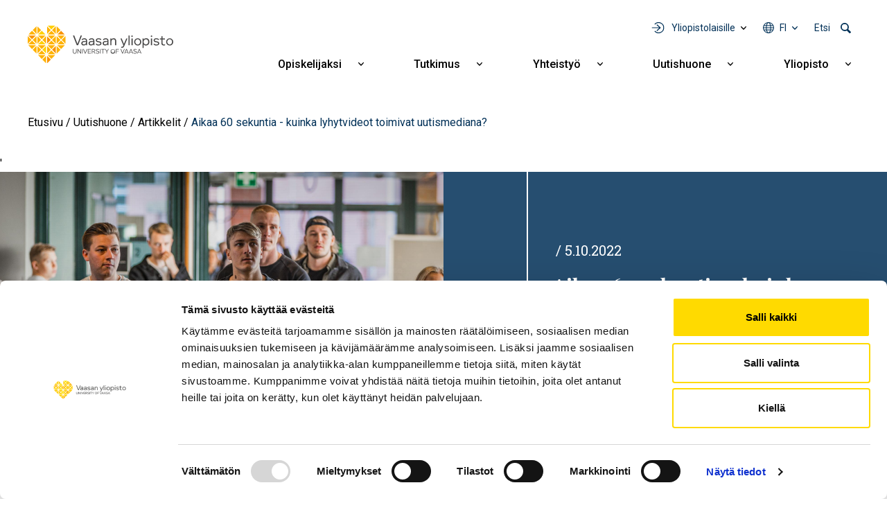

--- FILE ---
content_type: text/html; charset=UTF-8
request_url: https://www.uwasa.fi/fi/uutishuone/artikkelit/aikaa-60-sekuntia-kuinka-lyhytvideot-toimivat-uutismediana
body_size: 13506
content:
<!DOCTYPE html>
<html lang="fi" dir="ltr" prefix="og: https://ogp.me/ns#">
  <head>
    <meta charset="utf-8" />
<meta name="description" content="Lyhytvideot, eli videosisällöt joiden pituus on rajoitettu muutamiin kymmeniin sekunteihin, ovat tulleet sosiaalisen median käyttäjille tutuiksi etenkin TikTokin, Instagramin ja YouTube Shortsien kautta. Uutismediat ovat ryhtyneet valjastamaan näitä samoja videoformaatteja myös omaan käyttöönsä." />
<meta name="abstract" content="Lyhytvideot, eli videosisällöt joiden pituus on rajoitettu muutamiin kymmeniin sekunteihin, ovat tulleet sosiaalisen median käyttäjille tutuiksi etenkin TikTokin, Instagramin ja YouTube Shortsien kautta. Uutismediat ovat ryhtyneet valjastamaan näitä samoja videoformaatteja myös omaan käyttöönsä." />
<meta name="keywords" content="Tutkimus" />
<link rel="canonical" href="https://www.uwasa.fi/fi/uutishuone/artikkelit/aikaa-60-sekuntia-kuinka-lyhytvideot-toimivat-uutismediana" />
<meta property="og:site_name" content="Vaasan yliopisto" />
<meta property="og:type" content="website" />
<meta property="og:url" content="https://www.uwasa.fi/fi/uutishuone/artikkelit/aikaa-60-sekuntia-kuinka-lyhytvideot-toimivat-uutismediana" />
<meta property="og:title" content="Aikaa 60 sekuntia - kuinka lyhytvideot toimivat uutismediana?" />
<meta property="og:description" content="Lyhytvideot, eli videosisällöt joiden pituus on rajoitettu muutamiin kymmeniin sekunteihin, ovat tulleet sosiaalisen median käyttäjille tutuiksi etenkin TikTokin, Instagramin ja YouTube Shortsien kautta. Uutismediat ovat ryhtyneet valjastamaan näitä samoja videoformaatteja myös omaan käyttöönsä." />
<meta property="og:image" content="https://www.uwasa.fi/sites/default/files/styles/og_share_image/public/2022-10/DM0A2033.jpg?h=e2dc88b3&amp;itok=CoIje-l4" />
<meta property="article:published_time" content="2022-10-05T12:33:50+0300" />
<meta property="article:modified_time" content="2022-11-09T10:54:03+0200" />
<meta property="fb:admins" content="539359597" />
<meta property="fb:pages" content="359301592626" />
<meta name="facebook-domain-verification" content="2jxk2otiorntdsixq60ygoonfu8ur1" />
<meta name="google-site-verification" content="K3q1rdKHQponzTQk97e--AmLPpDQq8vwRbs-2wob3kA" />
<meta name="Generator" content="Drupal 10 (https://www.drupal.org)" />
<meta name="MobileOptimized" content="width" />
<meta name="HandheldFriendly" content="true" />
<meta name="viewport" content="width=device-width, initial-scale=1, shrink-to-fit=no" />
<meta http-equiv="x-ua-compatible" content="ie=edge" />
<link rel="icon" href="/themes/custom/univaasa/images/uwasa.ico" type="image/vnd.microsoft.icon" />
<link rel="alternate" hreflang="fi" href="https://www.uwasa.fi/fi/uutishuone/artikkelit/aikaa-60-sekuntia-kuinka-lyhytvideot-toimivat-uutismediana" />
<script src="/sites/default/files/google_tag/univaasa_main/google_tag.script.js?t8xdit" defer></script>

    <title>Aikaa 60 sekuntia - kuinka lyhytvideot toimivat uutismediana? | Vaasan yliopisto</title>
    <link rel="stylesheet" media="all" href="/sites/default/files/css/css_iwC5uf6cCWuNHSQZ0NJv-Mmyz-1COGiCVz1db7LICrs.css?delta=0&amp;language=fi&amp;theme=univaasa&amp;include=[base64]" />
<link rel="stylesheet" media="all" href="/libraries/fontawesome/css/all.css" />
<link rel="stylesheet" media="all" href="/sites/default/files/css/css_6bccxG7Cf1KulvOhJAjPTvPOkDfmCxzqmneJa2SjviM.css?delta=2&amp;language=fi&amp;theme=univaasa&amp;include=[base64]" />
<link rel="stylesheet" media="all" href="/sites/default/files/css/css_66jBQpQi4Krp9yBoKtwQi8WiYZ8nY9QQQH6Goet_nB0.css?delta=3&amp;language=fi&amp;theme=univaasa&amp;include=[base64]" />

    
  </head>
  <body class="layout-no-sidebars page-node-8493 path-node node--type-feature">
    <a href="#main-content" class="visually-hidden focusable skip-link">
      Hyppää pääsisältöön
    </a>
    <noscript><iframe src="https://www.googletagmanager.com/ns.html?id=GTM-PD9HXKD" height="0" width="0" style="display:none;visibility:hidden"></iframe></noscript>
      <div class="dialog-off-canvas-main-canvas" data-off-canvas-main-canvas>
    
<div id="page-wrapper">
  <div id="page">
    <header id="header" class="header" role="banner" aria-label="Sivuston ylätunniste">
                            
        
                  <div class="container-lg">
              <section class="row region region-top">
          <a href="/fi" title="Etusivu" rel="home" class="navbar-brand">
              <img src="/themes/custom/univaasa/logo.svg" alt="Etusivu" width="210" height="54" class="img-fluid d-inline-block align-top" />
            
    </a>
    <nav role="navigation" aria-label="Päävalikko - Suomi" id="block-paavalikko" class="block block-menu navigation main-navigation menu--main">
        
<button id="main-menu-toggle" aria-controls="main-navbar" aria-expanded="false">
  <span class="visually-hidden">
    Open main navigation
  </span>
</button>

              <ul class="clearfix navbar" id="main-navbar">
              <li class="nav-item extras">
        <ul class="extras-menu">
                      <li class="nav-item tools nav-item-extra">
              <button
                id="menu-tools-button"
                aria-expanded="false"
                aria-controls="tools-menu"
                class="menu-extra-button"
              >
                Yliopistolaisille
              </button>
              <div class="views-element-container block block-views block-views-blocktools-list-tools-block" id="block-tools-block">
  
    
      <div class="content">
      <div><div class="view view-tools-list view-id-tools_list view-display-id-tools_block js-view-dom-id-c81be8be5dd6f619f3f450177e9aac26ff59fc4b24ec3b672711564f852ac427">
  
    
      
      <div class="view-content row">
      <div class="item-list">
      <h3>Opiskelijoille</h3>
  
  <ul>

          <li><div class="views-field views-field-title"><span class="field-content"><a href="https://learn.uwasa.fi/">Moodle</a></span></div><div class="views-field views-field-views-conditional-field-1"><span class="field-content"><span class="login-required"></span></span></div></li>
          <li><div class="views-field views-field-title"><span class="field-content"><a href="https://jolla.uwasa.fi">Jolla</a></span></div><div class="views-field views-field-views-conditional-field-1"><span class="field-content"><span class="login-required"></span></span></div></li>
          <li><div class="views-field views-field-title"><span class="field-content"><a href="https://opiskelija.peppi.uwasa.fi/">Peppi</a></span></div><div class="views-field views-field-views-conditional-field-1"><span class="field-content"><span class="login-required"></span></span></div></li>
          <li><div class="views-field views-field-title"><span class="field-content"><a href="https://cloud.uwasa.fi/">Owncloud</a></span></div><div class="views-field views-field-views-conditional-field-1"><span class="field-content"><span class="login-required"></span></span></div></li>
          <li><div class="views-field views-field-title"><span class="field-content"><a href="https://outlook.office.com/">Outlook O365</a></span></div><div class="views-field views-field-views-conditional-field-1"><span class="field-content"><span class="login-required"></span></span></div></li>
          <li><div class="views-field views-field-title"><span class="field-content"><a href="https://www.uwasa.fi/fi/opiskelijat">Opiskelijan sivut</a></span></div><div class="views-field views-field-views-conditional-field-1"><span class="field-content"></span></div></li>
    
  </ul>

</div>
<div class="item-list">
      <h3>Henkilöstölle</h3>
  
  <ul>

          <li><div class="views-field views-field-title"><span class="field-content"><a href="https://learn.uwasa.fi/">Moodle</a></span></div><div class="views-field views-field-views-conditional-field-1"><span class="field-content"><span class="login-required"></span></span></div></li>
          <li><div class="views-field views-field-title"><span class="field-content"><a href="https://www.uwasa.fi/messi">Messi</a></span></div><div class="views-field views-field-views-conditional-field-1"><span class="field-content"><span class="login-required"></span></span></div></li>
          <li><div class="views-field views-field-title"><span class="field-content"><a href="https://opettaja.peppi.uwasa.fi/">Peppi</a></span></div><div class="views-field views-field-views-conditional-field-1"><span class="field-content"><span class="login-required"></span></span></div></li>
          <li><div class="views-field views-field-title"><span class="field-content"><a href="https://cloud.uwasa.fi/">Owncloud</a></span></div><div class="views-field views-field-views-conditional-field-1"><span class="field-content"><span class="login-required"></span></span></div></li>
          <li><div class="views-field views-field-title"><span class="field-content"><a href="https://outlook.office.com/">Outlook O365</a></span></div><div class="views-field views-field-views-conditional-field-1"><span class="field-content"><span class="login-required"></span></span></div></li>
    
  </ul>

</div>
<div class="item-list">
  
  <ul>

          <li><div class="views-field views-field-title"><span class="field-content"><a href="https://it.uwasa.fi">IT-palvelut</a></span></div><div class="views-field views-field-views-conditional-field-1"><span class="field-content"></span></div></li>
          <li><div class="views-field views-field-title"><span class="field-content"><a href="https://www.tritonia.fi/">Kirjastopalvelut</a></span></div><div class="views-field views-field-views-conditional-field-1"><span class="field-content"></span></div></li>
    
  </ul>

</div>

    </div>
  
          </div>
</div>

    </div>
  </div>

            </li>
                                <li class="nav-item has-submenu language nav-item-extra">
              <button
                aria-expanded="false"
                aria-controls="language-menu"
                aria-label="Kielivalikko - fi"
                class="full-width menu-extra-button"
              >
                fi
              </button>
              <ul class="submenu submenu-language" id="language-menu">
                                  <li lang="fi"><a href="/fi/uutishuone/artikkelit/aikaa-60-sekuntia-kuinka-lyhytvideot-toimivat-uutismediana">Suomi | FI</a></li>
                              </ul>
            </li>
                                <li class="nav-item search nav-item-extra">
              <button
                id="menu-search-button"
                aria-expanded="false"
                aria-controls="search-menu"
                class="menu-extra-button"
              >
                Etsi
              </button>
              <div class="views-exposed-form block block-views block-views-exposed-filter-blocksolr-search-solr-search-block" data-drupal-selector="views-exposed-form-solr-search-solr-search-block" id="block-univaasa-searchform">
  
    
      <div class="content">
      
<form action="/fi/haku" method="get" id="views-exposed-form-solr-search-solr-search-block" accept-charset="UTF-8">
  

<div >
  <div class="container-xl">
    <div class="form-row views-exposed-form-solr-search-solr-search-block__filters">
              



  <div class="js-form-item js-form-type-textfield form-type-textfield js-form-item-keys form-item-keys form-no-label form-group">
                    <input placeholder="Mitä etsit?" data-drupal-selector="edit-keys" type="text" id="edit-keys" name="keys" value="" size="30" maxlength="128" class="form-control" />

                      </div>
<div data-drupal-selector="edit-actions" class="form-actions js-form-wrapper form-wrapper mb-3" id="edit-actions--2"><input data-drupal-selector="edit-submit-solr-search" type="submit" id="edit-submit-solr-search" value="Hae" class="button js-form-submit form-submit btn btn-primary form-control" />
</div>

          </div>
  </div>
</div>
</form>

    </div>
  </div>

            </li>
                            </ul>
      </li>
                    <li class="nav-item menu-item--expanded has-submenu">
                          <a href="/fi/koulutus" class="nav-link nav-link--fi-koulutus" aria-expanded="false" aria-haspopup="true" data-drupal-link-system-path="node/24">Opiskelijaksi</a>
          <button
            aria-expanded="false"
            aria-controls="submenu-for-menu_link_content:b2dd2570-9e27-4480-b6df-3a11c4c9a599"
            class="submenu-button"
          >
            <span class="visually-hidden">
                            Näytä alavalikko Opiskelijaksi
            </span>
          </button>

                        <ul class="submenu" id="submenu-for-menu_link_content:b2dd2570-9e27-4480-b6df-3a11c4c9a599">
                        <li class="submenu-item">
                          <a href="/fi/koulutus/kauppatieteet" class="nav-link--fi-koulutus-kauppatieteet" data-drupal-link-system-path="node/25">Kauppatieteet</a>
              </li>
                <li class="submenu-item">
                          <a href="/fi/koulutus/tekniikka" class="nav-link--fi-koulutus-tekniikka" data-drupal-link-system-path="node/26">Tekniikka</a>
              </li>
                <li class="submenu-item">
                          <a href="/fi/koulutus/tuotantotalous-ja-kyberjohtaminen" class="nav-link--fi-koulutus-tuotantotalous-ja-kyberjohtaminen" data-drupal-link-system-path="node/8644">Tuotantotalous ja kyberjohtaminen</a>
              </li>
                <li class="submenu-item">
                          <a href="/fi/koulutus/hallintotieteet" class="nav-link--fi-koulutus-hallintotieteet" data-drupal-link-system-path="node/27">Hallintotieteet</a>
              </li>
                <li class="submenu-item">
                          <a href="/fi/koulutus/viestintatieteet" class="nav-link--fi-koulutus-viestintatieteet" data-drupal-link-system-path="node/28">Viestintätieteet</a>
              </li>
                <li class="submenu-item menu-item--expanded has-submenu">
                          <a href="/fi/koulutus/haku-yliopistoon" class="nav-link--fi-koulutus-haku-yliopistoon" aria-expanded="false" aria-haspopup="true" data-drupal-link-system-path="node/15370">Näin haet</a>
          <button
            aria-expanded="false"
            aria-controls="submenu-for-menu_link_content:98d8e377-f69d-4144-b2b5-fa5433335420"
            class="submenu-button"
          >
            <span class="visually-hidden">
                            Näytä alavalikko Näin haet
            </span>
          </button>

                        <ul class="submenu" id="submenu-for-menu_link_content:98d8e377-f69d-4144-b2b5-fa5433335420">
                        <li class="submenu-item">
                          <a href="/fi/koulutus/kandidaattiohjelmat/nain-haet-kandidaattiohjelmiin" class="nav-link--fi-koulutus-kandidaattiohjelmat-nain-haet-kandidaattiohjelmiin" data-drupal-link-system-path="node/943">Haku kandidaattiopintoihin</a>
              </li>
                <li class="submenu-item">
                          <a href="/fi/koulutus/maisteriohjelmat/nain-haet-maisteriohjelmiin" class="nav-link--fi-koulutus-maisteriohjelmat-nain-haet-maisteriohjelmiin" data-drupal-link-system-path="node/1369">Haku maisteriopintoihin</a>
              </li>
                <li class="submenu-item">
                          <a href="/fi/koulutus/tohtorikoulutus/tohtorikoulutukseen-hakeminen" class="nav-link--fi-koulutus-tohtorikoulutus-tohtorikoulutukseen-hakeminen" data-drupal-link-system-path="node/223">Haku tohtorikoulutukseen</a>
              </li>
                <li class="submenu-item">
                          <a href="/fi/koulutus/avoin/tavoitteena-tutkinto" class="nav-link--fi-koulutus-avoin-tavoitteena-tutkinto" data-drupal-link-system-path="node/110">Avoimen väylän haku</a>
              </li>
            </ul>
  
              </li>
                <li class="submenu-item">
                          <a href="/fi/miksi-vaasan-yliopisto" class="nav-link--fi-miksi-vaasan-yliopisto" data-drupal-link-system-path="node/15095">Miksi Vaasan yliopisto</a>
              </li>
                <li class="submenu-item menu-item--expanded has-submenu">
                          <a href="/fi/koulutus/jatkuva-oppiminen" class="nav-link--fi-koulutus-jatkuva-oppiminen" aria-expanded="false" aria-haspopup="true" data-drupal-link-system-path="node/8598">Jatkuva oppiminen</a>
          <button
            aria-expanded="false"
            aria-controls="submenu-for-menu_link_content:d3de4aae-d1c6-4af9-93a0-8aaa5f01112c"
            class="submenu-button"
          >
            <span class="visually-hidden">
                            Näytä alavalikko Jatkuva oppiminen
            </span>
          </button>

                        <ul class="submenu" id="submenu-for-menu_link_content:d3de4aae-d1c6-4af9-93a0-8aaa5f01112c">
                        <li class="submenu-item">
                          <a href="/fi/koulutus/avoin" class="nav-link--fi-koulutus-avoin" data-drupal-link-system-path="node/66">Avoin yliopisto</a>
              </li>
                <li class="submenu-item">
                          <a href="/fi/koulutus/jatkuva-oppiminen/fitech-maksuttomia-opintoja-tekniikan-alan-yliopistoista" class="nav-link--fi-koulutus-jatkuva-oppiminen-fitech-maksuttomia-opintoja-tekniikan-alan-yliopistoista" data-drupal-link-system-path="node/28463">FITech-verkosto</a>
              </li>
            </ul>
  
              </li>
                <li class="submenu-item">
                          <a href="/fi/executive-education" class="nav-link--fi-executive-education" data-drupal-link-system-path="node/15758">Executive Education</a>
              </li>
                <li class="submenu-item">
                          <a href="/fi/opinto-ohjaajat" class="nav-link--fi-opinto-ohjaajat" data-drupal-link-system-path="node/6691">Opinto-ohjaajille</a>
              </li>
            </ul>
  
              </li>
                <li class="nav-item menu-item--expanded has-submenu">
                          <a href="/fi/tutkimus" class="nav-link nav-link--fi-tutkimus" aria-expanded="false" aria-haspopup="true" data-drupal-link-system-path="node/70">Tutkimus</a>
          <button
            aria-expanded="false"
            aria-controls="submenu-for-menu_link_content:017f8f5b-4d0b-4c7c-9365-a592c0e353c6"
            class="submenu-button"
          >
            <span class="visually-hidden">
                            Näytä alavalikko Tutkimus
            </span>
          </button>

                        <ul class="submenu" id="submenu-for-menu_link_content:017f8f5b-4d0b-4c7c-9365-a592c0e353c6">
                        <li class="submenu-item">
                          <a href="/fi/tutkimus/ryhmat-ja-painopistealueet" class="nav-link--fi-tutkimus-ryhmat-ja-painopistealueet" data-drupal-link-system-path="node/15155">Tutkimusryhmät ja painopistealueet</a>
              </li>
                <li class="submenu-item menu-item--expanded has-submenu">
                          <a href="/fi/tutkimus/tutkimusyhteistyo" class="nav-link--fi-tutkimus-tutkimusyhteistyo" aria-expanded="false" aria-haspopup="true" data-drupal-link-system-path="node/1147">Tutkimusyhteistyö</a>
          <button
            aria-expanded="false"
            aria-controls="submenu-for-menu_link_content:5eab430c-3460-4519-84d8-6ff183b82c21"
            class="submenu-button"
          >
            <span class="visually-hidden">
                            Näytä alavalikko Tutkimusyhteistyö
            </span>
          </button>

                        <ul class="submenu" id="submenu-for-menu_link_content:5eab430c-3460-4519-84d8-6ff183b82c21">
                        <li class="submenu-item">
                          <a href="/fi/tutkimus/tutkimusalustat" class="nav-link--fi-tutkimus-tutkimusalustat" data-drupal-link-system-path="node/1593">Tutkimusalustat</a>
              </li>
                <li class="submenu-item">
                          <a href="/fi/tutkimus/tutkimusymparistot" class="nav-link--fi-tutkimus-tutkimusymparistot" data-drupal-link-system-path="node/409">Tutkimusympäristöt</a>
              </li>
                <li class="submenu-item">
                          <a href="/fi/yhteistyo/palvelut-yrityksille-ja-yhteisoille" class="nav-link--fi-yhteistyo-palvelut-yrityksille-ja-yhteisoille" data-drupal-link-system-path="node/10935">Palvelut yrityksille ja yhteisöille</a>
              </li>
                <li class="submenu-item">
                          <a href="/fi/codoc" class="nav-link--fi-codoc" data-drupal-link-system-path="node/11734">CoDoc</a>
              </li>
                <li class="submenu-item">
                          <a href="/fi/tutkimus/energiatransition-laakso" class="nav-link--fi-tutkimus-energiatransition-laakso" data-drupal-link-system-path="node/15076">Energiatransition laakso</a>
              </li>
            </ul>
  
              </li>
                <li class="submenu-item">
                          <a href="/fi/koulutus/tohtorikoulutus" class="nav-link--fi-koulutus-tohtorikoulutus" data-drupal-link-system-path="node/177">Tohtorikoulutus</a>
              </li>
                <li class="submenu-item">
                          <a href="/fi/yliopisto-tyopaikkana" class="nav-link--fi-yliopisto-tyopaikkana" data-drupal-link-system-path="node/200">Tutkijan ura</a>
              </li>
                <li class="submenu-item">
                          <a href="/fi/tutkimus/vastuullinen-tiede-ja-tutkimus" class="nav-link--fi-tutkimus-vastuullinen-tiede-ja-tutkimus" data-drupal-link-system-path="node/14831">Vastuullinen tiede ja tutkimus</a>
              </li>
            </ul>
  
              </li>
                <li class="nav-item menu-item--expanded has-submenu">
                          <a href="/fi/yhteistyo" class="nav-link nav-link--fi-yhteistyo" aria-expanded="false" aria-haspopup="true" data-drupal-link-system-path="node/271">Yhteistyö</a>
          <button
            aria-expanded="false"
            aria-controls="submenu-for-menu_link_content:52e1642f-a1da-45d2-853e-8c1bf735aa60"
            class="submenu-button"
          >
            <span class="visually-hidden">
                            Näytä alavalikko Yhteistyö
            </span>
          </button>

                        <ul class="submenu" id="submenu-for-menu_link_content:52e1642f-a1da-45d2-853e-8c1bf735aa60">
                        <li class="submenu-item">
                          <a href="/fi/yhteistyo/palvelut-yrityksille-ja-yhteisoille" class="nav-link--fi-yhteistyo-palvelut-yrityksille-ja-yhteisoille" data-drupal-link-system-path="node/10935">Palvelut yrityksille ja yhteisöille</a>
              </li>
                <li class="submenu-item">
                          <a href="/fi/alumnit" class="nav-link--fi-alumnit" data-drupal-link-system-path="node/67">Alumnit</a>
              </li>
                <li class="submenu-item">
                          <a href="/fi/varainhankinta" class="nav-link--fi-varainhankinta" data-drupal-link-system-path="node/2008">Yliopiston tukeminen</a>
              </li>
                <li class="submenu-item menu-item--expanded has-submenu">
                          <a href="/fi/yliopisto/yhteistyoverkostot" class="nav-link--fi-yliopisto-yhteistyoverkostot" aria-expanded="false" aria-haspopup="true" data-drupal-link-system-path="node/12337">Yhteistyöverkostot</a>
          <button
            aria-expanded="false"
            aria-controls="submenu-for-menu_link_content:f596b111-3627-4279-a894-23eb961831d7"
            class="submenu-button"
          >
            <span class="visually-hidden">
                            Näytä alavalikko Yhteistyöverkostot
            </span>
          </button>

                        <ul class="submenu" id="submenu-for-menu_link_content:f596b111-3627-4279-a894-23eb961831d7">
                        <li class="submenu-item">
                          <a href="/fi/yliopisto/yhteistyoverkostot/alueellinen-yhteistyo" class="nav-link--fi-yliopisto-yhteistyoverkostot-alueellinen-yhteistyo" data-drupal-link-system-path="node/274">Alueellinen yhteistyö</a>
              </li>
                <li class="submenu-item">
                          <a href="/fi/yliopisto/yhteistyoverkostot/kansainvaliset-verkostot" class="nav-link--fi-yliopisto-yhteistyoverkostot-kansainvaliset-verkostot" data-drupal-link-system-path="node/273">Kansainväliset verkostot</a>
              </li>
                <li class="submenu-item">
                          <a href="/fi/yliopisto/yhteistyoverkostot/strategiset-kumppanuudet" class="nav-link--fi-yliopisto-yhteistyoverkostot-strategiset-kumppanuudet" data-drupal-link-system-path="node/15143">Strategiset kumppanuudet</a>
              </li>
            </ul>
  
              </li>
                <li class="submenu-item">
                          <a href="/fi/yhteistyo/oppilaitosyhteistyo" class="nav-link--fi-yhteistyo-oppilaitosyhteistyo" data-drupal-link-system-path="node/15351">Oppilaitosyhteistyö</a>
              </li>
            </ul>
  
              </li>
                <li class="nav-item menu-item--expanded has-submenu">
                          <a href="/fi/uutishuone" class="nav-link nav-link--fi-uutishuone" aria-expanded="false" aria-haspopup="true" data-drupal-link-system-path="node/15369">Uutishuone</a>
          <button
            aria-expanded="false"
            aria-controls="submenu-for-menu_link_content:9f7ade1b-73f4-4d67-94f9-0353afceebdf"
            class="submenu-button"
          >
            <span class="visually-hidden">
                            Näytä alavalikko Uutishuone
            </span>
          </button>

                        <ul class="submenu" id="submenu-for-menu_link_content:9f7ade1b-73f4-4d67-94f9-0353afceebdf">
                        <li class="submenu-item">
                          <a href="/fi/uutishuone/uutiset" class="nav-link--fi-uutishuone-uutiset" data-drupal-link-system-path="uutishuone/uutiset">Uutiset</a>
              </li>
                <li class="submenu-item">
                          <a href="/fi/uutishuone/tapahtumat" class="nav-link--fi-uutishuone-tapahtumat" data-drupal-link-system-path="uutishuone/tapahtumat">Tapahtumat</a>
              </li>
                <li class="submenu-item">
                          <a href="/fi/uutishuone/podcastit" class="nav-link--fi-uutishuone-podcastit" data-drupal-link-system-path="uutishuone/podcastit">Podcastit</a>
              </li>
                <li class="submenu-item">
                          <a href="/fi/uutishuone/blogit" class="nav-link--fi-uutishuone-blogit" data-drupal-link-system-path="uutishuone/blogit">Blogit</a>
              </li>
                <li class="submenu-item">
                          <a href="/fi/yliopisto/medialle" class="nav-link--fi-yliopisto-medialle" data-drupal-link-system-path="node/199">Medialle</a>
              </li>
            </ul>
  
              </li>
                <li class="nav-item menu-item--expanded has-submenu">
                          <a href="/fi/yliopisto" class="nav-link nav-link--fi-yliopisto" aria-expanded="false" aria-haspopup="true" data-drupal-link-system-path="node/23">Yliopisto</a>
          <button
            aria-expanded="false"
            aria-controls="submenu-for-menu_link_content:61bb5fdc-ef86-4ee9-bdb3-58f0ef6bd92d"
            class="submenu-button"
          >
            <span class="visually-hidden">
                            Näytä alavalikko Yliopisto
            </span>
          </button>

                        <ul class="submenu" id="submenu-for-menu_link_content:61bb5fdc-ef86-4ee9-bdb3-58f0ef6bd92d">
                        <li class="submenu-item menu-item--expanded has-submenu">
                          <a href="/fi/tutustu-meihin" class="nav-link--fi-tutustu-meihin" aria-expanded="false" aria-haspopup="true" data-drupal-link-system-path="node/15148">Tutustu meihin</a>
          <button
            aria-expanded="false"
            aria-controls="submenu-for-menu_link_content:2d5cc758-7480-4b12-a855-0665e7abde51"
            class="submenu-button"
          >
            <span class="visually-hidden">
                            Näytä alavalikko Tutustu meihin
            </span>
          </button>

                        <ul class="submenu" id="submenu-for-menu_link_content:2d5cc758-7480-4b12-a855-0665e7abde51">
                        <li class="submenu-item">
                          <a href="/fi/yliopisto/organisaatio-ja-johto" class="nav-link--fi-yliopisto-organisaatio-ja-johto" data-drupal-link-system-path="node/170">Organisaatio ja johto</a>
              </li>
                <li class="submenu-item">
                          <a href="/fi/yliopisto/kasvava-ja-kansainvalistyva-yliopisto" class="nav-link--fi-yliopisto-kasvava-ja-kansainvalistyva-yliopisto" data-drupal-link-system-path="node/198">Avainluvut</a>
              </li>
                <li class="submenu-item">
                          <a href="/fi/yliopisto/strategia-ja-arvot-0/laadunhallinta" class="nav-link--fi-yliopisto-strategia-ja-arvot-0-laadunhallinta" data-drupal-link-system-path="node/12121">Laadunhallinta</a>
              </li>
                <li class="submenu-item">
                          <a href="/fi/yliopisto/strategia-ja-arvot-0/rankingit-akkreditoinnit-ja-arvioinnit" class="nav-link--fi-yliopisto-strategia-ja-arvot-0-rankingit-akkreditoinnit-ja-arvioinnit" data-drupal-link-system-path="node/6607">Rankingit, akkreditoinnit ja arvioinnit</a>
              </li>
                <li class="submenu-item">
                          <a href="/fi/yliopisto/historia" class="nav-link--fi-yliopisto-historia" data-drupal-link-system-path="node/15">Historia</a>
              </li>
            </ul>
  
              </li>
                <li class="submenu-item menu-item--expanded has-submenu">
                          <a href="/fi/yliopisto/strategia-ja-arvot-0" class="nav-link--fi-yliopisto-strategia-ja-arvot-0" aria-expanded="false" aria-haspopup="true" data-drupal-link-system-path="node/12336">Strategia ja arvot</a>
          <button
            aria-expanded="false"
            aria-controls="submenu-for-menu_link_content:86c3ee8d-ba4b-4748-8908-76ebfd1de53b"
            class="submenu-button"
          >
            <span class="visually-hidden">
                            Näytä alavalikko Strategia ja arvot
            </span>
          </button>

                        <ul class="submenu" id="submenu-for-menu_link_content:86c3ee8d-ba4b-4748-8908-76ebfd1de53b">
                        <li class="submenu-item">
                          <a href="/fi/yliopisto/strategia-ja-arvot-0/strategia-2030" class="nav-link--fi-yliopisto-strategia-ja-arvot-0-strategia-2030" data-drupal-link-system-path="node/183">Strategia 2030</a>
              </li>
                <li class="submenu-item">
                          <a href="/fi/yliopisto/strategia-ja-arvot-0/kestava-kehitys-ja-vastuullisuus" class="nav-link--fi-yliopisto-strategia-ja-arvot-0-kestava-kehitys-ja-vastuullisuus" data-drupal-link-system-path="node/1644">Kestävä kehitys ja vastuullisuus</a>
              </li>
                <li class="submenu-item">
                          <a href="/fi/yliopisto/strategia-ja-arvot-0/strategia-2030/tasa-arvo-ja-yhdenvertaisuus" class="nav-link--fi-yliopisto-strategia-ja-arvot-0-strategia-2030-tasa-arvo-ja-yhdenvertaisuus" data-drupal-link-system-path="node/486">Tasa-arvo ja yhdenvertaisuus</a>
              </li>
            </ul>
  
              </li>
                <li class="submenu-item menu-item--expanded has-submenu">
                          <a href="/fi/yliopisto/akateemiset-yksikot" class="nav-link--fi-yliopisto-akateemiset-yksikot" aria-expanded="false" aria-haspopup="true" data-drupal-link-system-path="node/15359">Akateemiset yksiköt</a>
          <button
            aria-expanded="false"
            aria-controls="submenu-for-menu_link_content:92727acd-9bd9-40b2-9766-efd4de483afe"
            class="submenu-button"
          >
            <span class="visually-hidden">
                            Näytä alavalikko Akateemiset yksiköt
            </span>
          </button>

                        <ul class="submenu" id="submenu-for-menu_link_content:92727acd-9bd9-40b2-9766-efd4de483afe">
                        <li class="submenu-item">
                          <a href="/fi/yliopisto/organisaatio-ja-johto/johtamisen-yksikko" class="nav-link--fi-yliopisto-organisaatio-ja-johto-johtamisen-yksikko" data-drupal-link-system-path="node/418">Johtamisen yksikkö</a>
              </li>
                <li class="submenu-item">
                          <a href="/fi/yliopisto/organisaatio-ja-johto/laskentatoimen-ja-rahoituksen-yksikko" class="nav-link--fi-yliopisto-organisaatio-ja-johto-laskentatoimen-ja-rahoituksen-yksikko" data-drupal-link-system-path="node/420">Laskentatoimen ja rahoituksen yksikkö</a>
              </li>
                <li class="submenu-item">
                          <a href="/fi/yliopisto/organisaatio-ja-johto/markkinoinnin-ja-viestinnan-yksikko" class="nav-link--fi-yliopisto-organisaatio-ja-johto-markkinoinnin-ja-viestinnan-yksikko" data-drupal-link-system-path="node/419">Markkinoinnin ja viestinnän yksikkö</a>
              </li>
                <li class="submenu-item">
                          <a href="/fi/yliopisto/organisaatio-ja-johto/tekniikan-ja-innovaatiojohtamisen-yksikko" class="nav-link--fi-yliopisto-organisaatio-ja-johto-tekniikan-ja-innovaatiojohtamisen-yksikko" data-drupal-link-system-path="node/421">Tekniikan ja innovaatiojohtamisen yksikkö</a>
              </li>
            </ul>
  
              </li>
                <li class="submenu-item">
                          <a href="/fi/konserni" class="nav-link--fi-konserni" data-drupal-link-system-path="node/28480">Konserni</a>
              </li>
                <li class="submenu-item">
                          <a href="/fi/yliopisto-tyopaikkana" class="nav-link--fi-yliopisto-tyopaikkana" data-drupal-link-system-path="node/200">Tule meille töihin</a>
              </li>
                <li class="submenu-item">
                          <a href="/fi/yliopisto/kampus-ja-tilat" class="nav-link--fi-yliopisto-kampus-ja-tilat" data-drupal-link-system-path="node/202">Kampus ja tilat</a>
              </li>
                <li class="submenu-item">
                          <a href="/fi/yliopisto/yhteystiedot-ja-henkilohaku" class="nav-link--fi-yliopisto-yhteystiedot-ja-henkilohaku" data-drupal-link-system-path="node/380">Yhteystiedot ja henkilöhaku</a>
              </li>
            </ul>
  
              </li>
                <li class="tools nav-item menu-item--expanded has-submenu">
                          <span class="nav-link nav-link-" aria-expanded="false" aria-haspopup="true">Yliopistolaisille</span>
          <button
            aria-expanded="false"
            aria-controls="submenu-for-menu_link_content:e835ad18-6d71-44c2-801e-a5466f7ba12d"
            class="submenu-button"
          >
            <span class="visually-hidden">
                            Näytä alavalikko Yliopistolaisille
            </span>
          </button>

                        <ul class="submenu" id="submenu-for-menu_link_content:e835ad18-6d71-44c2-801e-a5466f7ba12d">
                        <li class="submenu-item menu-item--expanded has-submenu">
                          <a href="/fi/opiskelijat" class="nav-link--fi-opiskelijat" aria-expanded="false" aria-haspopup="true" data-drupal-link-system-path="node/9640">Opiskelijat</a>
          <button
            aria-expanded="false"
            aria-controls="submenu-for-menu_link_content:4c5549f1-5725-4b41-b7fa-92def40bd26d"
            class="submenu-button"
          >
            <span class="visually-hidden">
                            Näytä alavalikko Opiskelijat
            </span>
          </button>

                        <ul class="submenu" id="submenu-for-menu_link_content:4c5549f1-5725-4b41-b7fa-92def40bd26d">
                        <li class="submenu-item">
                          <a href="/fi/opiskelijat" title="Opiskelijan verkkosivut" class="nav-link--fi-opiskelijat" data-drupal-link-system-path="node/9640">Opiskelijan sivut</a>
              </li>
                <li class="submenu-item">
                          <a href="https://learn.uwasa.fi" class="nav-link-https--learnuwasafi">Moodle</a>
              </li>
                <li class="submenu-item">
                          <a href="https://jolla.uwasa.fi" class="nav-link-https--jollauwasafi">Jolla</a>
              </li>
                <li class="submenu-item">
                          <a href="https://opiskelija.peppi.uwasa.fi" class="nav-link-https--opiskelijapeppiuwasafi">Peppi, opiskelija</a>
              </li>
                <li class="submenu-item">
                          <a href="https://outlook.office.com" title="Sähköposti ja kalenteri selaimessasi" class="nav-link-https--outlookofficecom">Outlook O365</a>
              </li>
                <li class="submenu-item">
                          <a href="https://cloud.uwasa.fi/" title="OwnCloudiin voit tallentaa tiedostosi, jonka jälkeen ne ovat saatavissa kaikilla laitteillasi joko selaimen tai ohjelman/appin kautta" class="nav-link-https--clouduwasafi-">OwnCloud</a>
              </li>
            </ul>
  
              </li>
                <li class="submenu-item menu-item--expanded has-submenu">
                          <a href="https://www.uwasa.fi/messi" class="nav-link-https--wwwuwasafi-messi" aria-expanded="false" aria-haspopup="true">Henkilöstö</a>
          <button
            aria-expanded="false"
            aria-controls="submenu-for-menu_link_content:63327316-9b05-4a94-a095-a0aab6650b42"
            class="submenu-button"
          >
            <span class="visually-hidden">
                            Näytä alavalikko Henkilöstö
            </span>
          </button>

                        <ul class="submenu" id="submenu-for-menu_link_content:63327316-9b05-4a94-a095-a0aab6650b42">
                        <li class="submenu-item">
                          <a href="https://www.uwasa.fi/messi" title="Henkilökunnan intranet" class="nav-link-https--wwwuwasafi-messi">Messi</a>
              </li>
                <li class="submenu-item">
                          <a href="https://learn.uwasa.fi" class="nav-link-https--learnuwasafi">Moodle</a>
              </li>
                <li class="submenu-item">
                          <a href="https://opettaja.peppi.uwasa.fi" class="nav-link-https--opettajapeppiuwasafi">Peppi, henkilöstö</a>
              </li>
                <li class="submenu-item">
                          <a href="https://outlook.office.com/" title="Sähköposti ja kalenteri selaimessasi" class="nav-link-https--outlookofficecom-">Outlook O365</a>
              </li>
                <li class="submenu-item">
                          <a href="https://cloud.uwasa.fi" title="OwnCloudiin voit tallentaa tiedostosi, jonka jälkeen ne ovat saatavissa kaikilla laitteillasi joko selaimen tai ohjelman/appin kautta" class="nav-link-https--clouduwasafi">OwnCloud</a>
              </li>
            </ul>
  
              </li>
                <li class="submenu-item">
                          <a href="https://it.uwasa.fi/?l=fi" class="nav-link-https--ituwasafi-lfi">IT-palvelut</a>
              </li>
                <li class="submenu-item">
                          <a href="https://www.tritonia.fi/" class="nav-link-https--wwwtritoniafi-">Kirjastopalvelut</a>
              </li>
            </ul>
  
              </li>
                      <li class="nav-item has-submenu language">
          <button
            aria-expanded="false"
            aria-controls="language-menu"
            aria-label="Kielivalikko - fi"
            class="full-width"
          >
            fi
          </button>
          <ul class="submenu" id="language-menu">
                          <li lang="fi"><a href="/fi/uutishuone/artikkelit/aikaa-60-sekuntia-kuinka-lyhytvideot-toimivat-uutismediana">Suomi | FI</a></li>
                      </ul>
        </li>
                    <li class="nav-item search">
          <div class="views-exposed-form block block-views block-views-exposed-filter-blocksolr-search-solr-search-block" data-drupal-selector="views-exposed-form-solr-search-solr-search-block" id="block-univaasa-searchform">
  
    
      <div class="content">
      
<form action="/fi/haku" method="get" id="views-exposed-form-solr-search-solr-search-block" accept-charset="UTF-8">
  

<div >
  <div class="container-xl">
    <div class="form-row views-exposed-form-solr-search-solr-search-block__filters">
              



  <div class="js-form-item js-form-type-textfield form-type-textfield js-form-item-keys form-item-keys form-no-label form-group">
                    <input placeholder="Mitä etsit?" data-drupal-selector="edit-keys" type="text" id="edit-keys" name="keys" value="" size="30" maxlength="128" class="form-control" />

                      </div>
<div data-drupal-selector="edit-actions" class="form-actions js-form-wrapper form-wrapper mb-3" id="edit-actions--2"><input data-drupal-selector="edit-submit-solr-search" type="submit" id="edit-submit-solr-search" value="Hae" class="button js-form-submit form-submit btn btn-primary form-control" />
</div>

          </div>
  </div>
</div>
</form>

    </div>
  </div>

        </li>
              </ul>
  


  </nav>

  </section>

          </div>
            </header>
            <div id="main-wrapper" class="layout-main-wrapper clearfix">
        <div id="main">
    
    <div class="row row-offcanvas row-offcanvas-left clearfix">
      <main class="main-content col order-last" id="content" role="main">
        <section class="section">
            <div id="block-murupolku" class="block block-system block-system-breadcrumb-block">
  
    
      <div class="content">
      
  <nav role="navigation" aria-label="breadcrumb" style="">
  <ol class="breadcrumb">
            <li class="breadcrumb-item">
        <a href="/fi">Etusivu</a>
      </li>
                <li class="breadcrumb-item">
        <a href="/fi/uutishuone">Uutishuone</a>
      </li>
                <li class="breadcrumb-item">
        <a href="/fi/uutishuone/artikkelit">Artikkelit</a>
      </li>
                <li class="breadcrumb-item active">
        Aikaa 60 sekuntia - kuinka lyhytvideot toimivat uutismediana?
      </li>
        </ol>
</nav>


    </div>
  </div>

'
          <div id="main-content" tabindex="-1"></div>
                                  <div data-drupal-messages-fallback class="hidden"></div><div id="block-univaasa-content" class="block block-system block-system-main-block">
  
    
      <div class="content">
      




<article data-history-node-id="8493" class="node node--type-feature node--promoted node--view-mode-full clearfix">
        <div class="header-wrapper">
      <div class="header-wrapper-inner">
                  <div class="article-meta">
            <span class="category"></span>
            <span class="date">&nbsp;5.10.2022</span>
          </div>
                <h1 class="node__title"><span class="field field--name-title field--type-string field--label-hidden">Aikaa 60 sekuntia - kuinka lyhytvideot toimivat uutismediana?</span>
</h1>
      </div>

      <div class="media-wrapper">
        <div class="media-wrapper-inner">
                      <div>
  
  
  <div class="field field--name-field-media-image field--type-image field--label-visually_hidden">
    <div class="field__label visually-hidden">Image</div>
              <div class="field__item">    <picture>
                  <source srcset="/sites/default/files/styles/article_header_image_1984x1115_2x/public/2022-10/DM0A2033.jpg.jpeg?h=e2dc88b3&amp;itok=l8HWUUiB 1x" media="all and (min-width: 992px)" type="image/jpeg" width="1984" height="1115"/>
              <source srcset="/sites/default/files/styles/article_header_image_1984x1115_2x/public/2022-10/DM0A2033.jpg.jpeg?h=e2dc88b3&amp;itok=l8HWUUiB 1x, /sites/default/files/styles/article_header_image_1984x1115_2x/public/2022-10/DM0A2033.jpg.jpeg?h=e2dc88b3&amp;itok=l8HWUUiB 2x" media="all and (min-width: 576px)" type="image/jpeg" width="1984" height="1115"/>
              <source srcset="/sites/default/files/styles/article_header_image_576x324_1x/public/2022-10/DM0A2033.jpg.jpeg?h=e2dc88b3&amp;itok=Ak51-E3N 1x, /sites/default/files/styles/article_header_image_1152x648_2x/public/2022-10/DM0A2033.jpg.jpeg?h=e2dc88b3&amp;itok=pzSwasP5 2x" media="all and (min-width: 480px)" type="image/jpeg" width="576" height="324"/>
                  <img loading="eager" width="1984" height="1115" src="/sites/default/files/styles/article_header_image_1984x1115_2x/public/2022-10/DM0A2033.jpg.jpeg?h=e2dc88b3&amp;itok=l8HWUUiB" alt="Opiskelijat kävelevät Tervahovin aulassa, Lévon salin edustalla." />

  </picture>

</div>
          </div>

</div>

                            </div>
      </div>
    </div>
  

  <div class="node__content clearfix">
    <div class="article-main">
                          
                          
            <div class="field field--name-field-abstract field--type-string-long field--label-hidden field__item">Lyhytvideot, eli videosisällöt joiden pituus on rajoitettu muutamiin kymmeniin sekunteihin, ovat tulleet sosiaalisen median käyttäjille tutuiksi etenkin TikTokin, Instagramin ja YouTube Shortsien kautta. Uutismediat ovat ryhtyneet valjastamaan näitä samoja videoformaatteja myös omaan käyttöönsä.</div>
      
              
      <div class="field-paragraphs">
      
      <div class="field field--name-field-content-layers field--type-entity-reference-revisions field--label-hidden field__items">
                        <div class="field__item">  <div class="paragraph paragraph--type--text-column paragraph--view-mode--default">
          
            <div class="clearfix text-formatted field field--name-field-paragraph-content field--type-text-long field--label-hidden field__item">
<html><p>Vaasan yliopiston viestintätieteen professori <a data-entity-substitution="canonical" data-entity-type="node" data-entity-uuid="8f9cf88d-b13f-43ca-b359-dc02efc005bc" href="/fi/henkilo/1319353"><strong>Tanja Sihvonen</strong></a> vetää <a data-entity-substitution="canonical" data-entity-type="node" data-entity-uuid="cfaa4dae-d63b-45ed-9ef1-2040278758ef" href="/fi/tutkimus/hankkeet/lyhytvideot-nuorten-uutislahteena">hanketta</a>, jonka tarkoituksena on tutkia, miten lyhytvideot toimivat ilmaisumuotona journalistisessa kontekstissa. Tutkimuksen kohteena ovat nuoret, alle 30-vuotiaat suomalaisaikuiset.<br>
<br>
Yhtenä valttikorttina Sihvonen näkee yliopiston omat opiskelijat, jotka sijoittuvat kohderyhmään lyhytvideoiden kuluttajina. Tarkoituksena ei kuitenkaan ole käyttää ainoastaan korkeakouluopiskelijoita tutkimuksessa.<br>
<br>
– Onneksi meillä on täällä nuoria ihmisiä , joilta kysyä videoiden katselusta. Emme kuitenkaan voi tutkia pelkästään korkeakouluopiskelijoita, vaan meidän täytyy huomioida myös muut samanikäiset nuoret, Sihvonen tarkentaa.– Tutkimuksessa on mukana viisi ihmistä, joista jokaisella on oma pieni palansa tutkimuksessa.</p>

<figure role="group" class="caption caption-drupal-media align-right">
<div>
  
  
  <div class="field field--name-field-media-image field--type-image field--label-visually_hidden">
    <div class="field__label visually-hidden">Image</div>
              <div class="field__item">
<a href="https://www.uwasa.fi/sites/default/files/2022-10/Tanja%20Sihvonen%20kuvaaja%20Mikko%20Lehtim%C3%A4ki.png" aria-controls="colorbox" aria-label="Open a larger version of the image" role="button" title="Tanja Sihvonen" data-colorbox-gallery class="colorbox" data-cbox-img-attrs="{&quot;alt&quot;:&quot;Tanja Sihvonen&quot;}"><img id="colorbox-xYKIjqfA9x0" src="/sites/default/files/styles/media_horizontal/public/2022-10/Tanja%20Sihvonen%20kuvaaja%20Mikko%20Lehtim%C3%A4ki.png?itok=6w9xDF_-" width="600" height="600" alt="Tanja Sihvonen" loading="lazy" class="image-style-media-horizontal">

</a>
</div>
          </div>

</div>

<figcaption>Professori Tanja Sihvonen</figcaption>
</figure>


<p>Kuluva syksy on enemmän käynnistelyä, ja ensi vuonna on tarkoitus järjestää työpajoja, haastatteluja ja kyselyjä, Sihvonen kertoo.<br>
<br>
Hankkeen tavoitteena on saada vastauksia siihen, minkälainen journalismi lyhytvideoympäristössä toimii. &nbsp;Vastaavaa tutkimusta ei ole suuremmassa mittakaavassa aiemmin toteutettu.</p>


</html></div>
      
      </div>
</div>
                                <div class="field__item">

  <div class="paragraph paragraph--type--excerpt paragraph--view-mode--default container-xxl">
        <div class="quote-wrapper">
        <blockquote>
        <span class="blockquote-text">
        <img src="/themes/custom/univaasa/images/quotemarks.svg" alt="" class="quote-mark" />
        Tutkimme pääasiassa suomalaista mediaympäristöä, mutta tarkoitus olisi piirtää yleiskuvaa koko lyhytvideokentästä.
        <img src="/themes/custom/univaasa/images/quotemarks.svg" alt="" class="quote-mark" />
        </span>
    </blockquote>
              
            <div class="field field--name-field-para-testimony-name field--type-string field--label-hidden field__item">Tanja Sihvonen</div>
                  </div>
      </div>
</div>
                                <div class="field__item">  <div class="paragraph paragraph--type--text-column paragraph--view-mode--default">
          
            <div class="clearfix text-formatted field field--name-field-paragraph-content field--type-text-long field--label-hidden field__item">
<html><h3>Journalismia sosiaalisessa mediassa</h3>

<p>Lyhytvideot ja niiden julkaisualustat ovat saavuttaneet suuren yleisön suosion suhteellisen nopeasti. Uutisten on tarkoitus olla ajankohtaisia, joten sosiaalisen median alustojen hyödyntäminen journalismin työkaluna käy järkeen. Kohderyhmänä nuoret aikuiset saavutetaan helpoiten näiden alustojen kautta. Vaikka perinteinen printtimedia ei ole hävinnyt, ihmisten kädessä näkee useimmiten puhelimen kuin päivän lehden. Uutismedioiden siirtyminen sosiaaliseen mediaan on siis ymmärrettävää.<br>
<br>
– Tutkimme pääasiassa suomalaista mediaympäristöä, mutta tarkoitus olisi piirtää yleiskuvaa koko lyhytvideokentästä. Mitä journalistisia toimijoita alustoilla on, mitä ne siellä tekevät ja minkälaista sisältöä, Sihvonen kertoo.<br>
<br>
Lyhytvideoiden kestot ovat hyvin rajattuja. Tämä on myös positiivinen asia, koska se mahdollistaa esimerkiksi useampien uutisaiheiden tai näkökulmien nostamisen tehokkaasti samaan juttuun. Pitkä teksti toimii journalistisesti eri tavoin. Videot myös mahdollistavat monipuolisempia keinoja käyttää tehosteita ja erilaisia efektejä. Näihinkin tutkimuksessa kiinnitetään huomiota.<br>
<br>
Huomion herättämisen taito on tärkeä sosiaalisessa mediassa. Käyttäjät halutaan usein sitouttaa ja viedä alustojen kautta omille verkkosivuille. Uutismediat voivat sitouttaa käyttäjiä esimerkiksi tilauksilla, joilla pääsee lukemaan koko uutisartikkelin .&nbsp;<br>
<br>
– Esimerkiksi Instagramissa linkit ovat hankalia. Miten siis houkuttelet käyttäjän sanomalehden sivuille, jossa hän voisi ideaalisti vaikkapa maksaa maksumuurin ylittämisestä tai jossa hänelle voisi näyttää mainoksia, Sihvonen pohtii.<br>
<br>
Tämä yhteys puuttuu tällä hetkellä, joten viestintä on pääosin yksisuuntaista.&nbsp;<br>
Lyhytvideot eivät &nbsp;ole ainoastaan hauskojen videoiden tai somevaikuttajien käytössä. Tulevaisuudessa uutismediat hyödyntävät niitä yhä enemmän omana työkalunaan saavuttaakseen muuttuvat lukijaryhmänsä niin TikTokissa, Instagramissa kuin muillakin sosiaalisen median alustoilla.<br>
<br>
– Nämä alustat ovat mielestäni se ympäristö, jossa nähdään selvemmin koko internetin tulevaisuuden suuntaviivat. Niin ikävää tai hauskaa kuin se onkin, Sihvonen toteaa.</p>
</html></div>
      
      </div>
</div>
                  </div>
  
    </div>
        
      

                              

      <div class="newshub-bottom-info">
        <div class="social-share-block">
          <div class="block block-better-social-sharing-buttons block-social-sharing-buttons-block">
  
    
      <div class="content">
      

    


<div class="social-sharing-buttons">
  <ul>
    <!-- Facebook share button -->
            <li><a href="https://www.facebook.com/sharer/sharer.php?u=https://www.uwasa.fi/fi/uutishuone/artikkelit/aikaa-60-sekuntia-kuinka-lyhytvideot-toimivat-uutismediana&title=Aikaa%252060%2520sekuntia%2520-%2520kuinka%2520lyhytvideot%2520toimivat%2520uutismediana%253F" target="_blank" title="Jaa kohteeseen Facebook" aria-label="Jaa kohteeseen Facebook" class="social-sharing-buttons__button" rel="noopener">
            <svg width=36px height=36px >
                <use href="/modules/contrib/better_social_sharing_buttons/assets/dist/sprites/social-icons--no-color.svg#facebook" />
            </svg>
        </a></li>
    
    <!-- Twitter share button -->
    
    <!-- WhatsApp share button -->
    
    <!-- Facebook Messenger share button -->
    
    <!-- Pinterest share button -->
    
    <!-- Linkedin share button -->
            <li><a href="http://www.linkedin.com/shareArticle?mini=true&url=https://www.uwasa.fi/fi/uutishuone/artikkelit/aikaa-60-sekuntia-kuinka-lyhytvideot-toimivat-uutismediana&title=Aikaa%252060%2520sekuntia%2520-%2520kuinka%2520lyhytvideot%2520toimivat%2520uutismediana%253F&source=https://www.uwasa.fi" target="_blank" title="Jaa kohteeseen Linkedin" aria-label="Jaa kohteeseen Linkedin" class="social-sharing-buttons__button" rel="noopener">
            <svg width=36px height=36px >
                <use href="/modules/contrib/better_social_sharing_buttons/assets/dist/sprites/social-icons--no-color.svg#linkedin" />
            </svg>
        </a></li>
    
    <!-- Digg share button -->
    
    <!-- StumbleUpon share button -->
    
    <!-- Slashdot share button -->
    
    <!-- Tumblr share button -->
    
    <!-- Reddit share button -->
    
    <!-- Evernote share button -->
    
    <!-- Email share button -->
            <li><a href="mailto:?subject=Aikaa%252060%2520sekuntia%2520-%2520kuinka%2520lyhytvideot%2520toimivat%2520uutismediana%253F&body=https://www.uwasa.fi/fi/uutishuone/artikkelit/aikaa-60-sekuntia-kuinka-lyhytvideot-toimivat-uutismediana" title="Jaa kohteeseen E-mail" aria-label="Jaa kohteeseen E-mail" class="social-sharing-buttons__button" target="_blank" rel="noopener">
            <svg width=36px height=36px >
                <use href="/modules/contrib/better_social_sharing_buttons/assets/dist/sprites/social-icons--no-color.svg#email" />
            </svg>
        </a></li>
    
    <!-- Copy link share button -->
    
  <!-- Print share button -->
    </ul>
</div>

    </div>
  </div>

        </div>
                  <div class="event-image-credits">
            
          </div>
              </div>

    </div>
  </div>
</article>

    </div>
  </div>
<div id="block-uutiskirje" class="block block-simple-block block-simple-blockunivaasa-newsletter">
  
    
      <div class="content">
      <div class="contextual-region block-content-basic block block-block-content block-uutiskirje" id="block-univaasa-tilaavaasanyliopistonuutiskirje"><div class="listing-wrapper"><div class="listing-wrapper-inner"><h2>Tilaa Vaasan yliopiston uutiskirje</h2></div></div><div class="content block-uutiskirje-content"><div class="clearfix text-formatted field field--name-body field--type-text-with-summary field--label-hidden field__item"><p><span data-teams="true">Uutiskirje kokoaa yhteen Vaasan yliopiston ajankohtaiset uutiset tutkimuksen tuloksista, koulutuksesta sekä yhteistyöstä ja yhteiskunnallisesta vaikuttamisesta. Pysy kanssamme kehityksen eturintamassa.</span></p><p><a class="link-button" href="https://crm.uwasa.fi/Form/3/fi">Tilaa uutiskirje</a></p></div></div></div>
    </div>
  </div>


            <div class="newshub-footer-wrapper">
              <div class="newshub-footer-wrapper-blocks">
                <div class="views-element-container block block-views block-views-blocknewshub-related-related-keywords" id="block-newshub-footer-suggestions">
  
      <h2>Voit olla kiinnostunut myös näistä</h2>
    
      <div class="content">
      <div><div class="view view-newshub-related view-id-newshub_related view-display-id-related_keywords js-view-dom-id-cd963a45fc54da7c1ddf62621addff90e2f6a8553fabcc9ddbb129f78e73b95a">
  
    
      
      <div class="view-content row">
      <div class="item-list">
  
  <ul>

          <li><div class="views-field views-field-title"><span class="field-content"><a href="/fi/uutishuone/uutiset/sosiaalinen-media-tukee-kriisi-ja-onnettomuustilanteiden-johtamista" hreflang="fi"> Sosiaalinen media tukee kriisi- ja onnettomuustilanteiden johtamista</a></span></div></li>
          <li><div class="views-field views-field-title"><span class="field-content"><a href="/fi/uutishuone/uutiset/sosiaalinen-media-voi-olla-uusien-kansainvalisten-yritysten-pelastus" hreflang="fi">Sosiaalinen media voi olla uusien kansainvälisten yritysten pelastus</a></span></div></li>
          <li><div class="views-field views-field-title"><span class="field-content"><a href="/fi/uutishuone/uutiset/vaitos-hyodynna-sosiaalisen-median-voima-sopivilla-strategioilla-sitoutuneisuus" hreflang="fi">Väitös: Hyödynnä sosiaalisen median voima sopivilla strategioilla – sitoutuneisuus on hyvä suorituskykymittari</a></span></div></li>
    
  </ul>

</div>

    </div>
  
          </div>
</div>

    </div>
  </div>

                <div class="views-element-container block block-views block-views-blocketusivun-uutiset-block-most-read" id="block-newshub-footer-most-read">
  
      <h2>Kuukauden luetuimmat</h2>
    
      <div class="content">
      <div><div class="view view-etusivun-uutiset view-id-etusivun_uutiset view-display-id-block_most_read js-view-dom-id-8c77190bc8bf2145bc3527228884c74928c5586b7b8ec68bd6a7b1dace047e47">
  
    
      
      <div class="view-content row">
      <div class="item-list">
  
  <ul>

          <li><div class="views-field views-field-title"><span class="field-content"><a href="/fi/uutishuone/artikkelit/akateemiselle-uralle-kaksi-vaasan-yliopiston-tutkijaa-kertoo-urapolustaan" hreflang="fi">Akateemiselle uralle? Kaksi Vaasan yliopiston tutkijaa kertoo urapolustaan</a></span></div></li>
          <li><div class="views-field views-field-title"><span class="field-content"><a href="/fi/uutishuone/uutiset/hallituksen-puheenjohtajana-jatkava-mari-kiviniemi-uskoo-vaasan-yliopiston-vaikuttavuuden-kasvuun" hreflang="fi">Hallituksen puheenjohtajana jatkava Mari Kiviniemi uskoo Vaasan yliopiston vaikuttavuuden kasvuun</a></span></div></li>
          <li><div class="views-field views-field-title"><span class="field-content"><a href="/fi/uutishuone/uutiset/vaasan-yliopisto-maailman-parhaiden-joukossa-liiketaloustieteessa-menestysta-myos-kestavassa" hreflang="fi">Vaasan yliopisto maailman parhaiden joukossa liiketaloustieteessä – menestystä myös kestävässä kehityksessä ja tutkijoita maailman vaikuttavimpien listalla</a></span></div></li>
    
  </ul>

</div>

    </div>
  
          </div>
</div>

    </div>
  </div>

              </div>
              <div class="newshub-footer-wrapper-link">
                <a href="/fi/uutishuone">Uutishuoneen etusivulle </a>
              </div>
            </div>
                  </section>
      </main>
                </div>
  </div>
    </div>
        <footer class="site-footer">
            <div class="site-footer__top">
        <section class="row region region-footer-first">
    <div id="block-univaasa-uusifooter" class="block block-simple-block block-simple-blockunivaasa-footer">
  
    
      <div class="content">
      <div class="text-formatted"><section class="page-section"><div class="container-lg footer"><div class="footer-content-container"><div class="row footer-top"><div class="logo-wrapper"><a href="/fi" title="Etusivu"><img src="/themes/custom/univaasa/images/uwasa-logo.svg" alt="Etusivu" width="200" height="51" title="Vaasan yliopiston etusivulle" loading="lazy"></a></div><div class="some-links"><ul><li><a class="facebook" href="https://facebook.com/univaasa" target="_blank">Facebook</a></li><li><a class="twitter-x" href="https://x.com/univaasa" target="_blank">X</a></li><li><a class="youtube" href="https://youtube.com/univaasa" target="_blank">Youtube</a></li><li><a class="instagram" href="https://instagram.com/univaasa" target="_blank">Instagram</a></li><li><a class="linkedin" href="https://linkedin.com/school/univaasa" target="_blank">LinkedIn</a></li><li><a class="tiktok" href="https://www.tiktok.com/@univaasa" target="_blank">TikTok</a></li></ul></div></div><div class="footer-horisontal-line"><div class="footer-horisontal-line-inner">&nbsp;</div></div><div class="row footer-bottom"><div class="footer-info"><div class="contact-info"><div class="tel">029 449 8000</div><div class="address">Wolffintie 32<br>FI-65200 Vaasa PL 700<br>65101 Vaasa</div><p><a class="more-contact-info" href="/fi/yliopisto/yhteystiedot-ja-laskutusosoite">Lisää yhteystietoja</a></p></div><div class="footer-links-first"><ul><li><a href="/fi/koulutus">Opiskelijaksi</a></li><li><a href="/fi/tutkimus">Tutkimus</a></li><li><a href="/fi/yhteistyo">Yhteistyö</a></li><li><a href="/fi/uutishuone">Uutishuone</a></li><li><a href="/fi/yliopisto">Yliopisto</a></li></ul></div><div class="footer-links-second"><ul><li><a href="/fi/henkilo/">Henkilöhaku</a></li><li><a href="/fi/sites/registrar/">Kirjaamo</a></li><li><a href="/fi/about/contact/">Laskutusosoite</a></li><li><a href="/fi/for/media/">Medialle</a></li><li><a href="https://www.univaasa.fi/messi/fi">Messi</a></li><li><a href="/fi/tietoa-sivustosta">Tietoa sivustosta</a></li><li><a href="/fi/tietosuoja">Tietosuoja</a></li><li><a href="/fi/saavutettavuus">Saavutettavuusseloste</a></li><li><a href="/fi/vaasan-yliopiston-ilmoituskanava">Ilmoituskanava</a></li></ul></div></div></div><div class="footer-bottom-lower"><ul><li><div>
  
  
  <div class="field field--name-field-media-image field--type-image field--label-visually_hidden">
    <div class="field__label visually-hidden">Image</div>
              <div class="field__item">  <img loading="lazy" src="/sites/default/files/styles/testimonial/public/2025-09/AACSB-h125.png?itok=Wvh-m-R8" width="370" height="125" alt="AACSB accredited logo" class="image-style-testimonial">


</div>
          </div>

</div>
</li><li><div>
  
  
  <div class="field field--name-field-media-image field--type-image field--label-visually_hidden">
    <div class="field__label visually-hidden">Image</div>
              <div class="field__item">  <img loading="lazy" src="/sites/default/files/styles/testimonial/public/2025-09/EFMD-h125.png?itok=5LhTdO0L" width="500" height="125" alt="EFMD Master Accredited logo" class="image-style-testimonial">


</div>
          </div>

</div>
</li><li><div>
  
  
  <div class="field field--name-field-media-image field--type-image field--label-visually_hidden">
    <div class="field__label visually-hidden">Image</div>
              <div class="field__item">  <img loading="lazy" src="/sites/default/files/styles/testimonial/public/2025-09/KARVI-h125.png?itok=M7viCG56" width="323" height="125" alt="KARVI auditoitu logo" class="image-style-testimonial">


</div>
          </div>

</div>
</li><li><div>
  
  
  <div class="field field--name-field-media-image field--type-image field--label-visually_hidden">
    <div class="field__label visually-hidden">Image</div>
              <div class="field__item">  <img loading="lazy" src="/sites/default/files/styles/testimonial/public/2025-10/BSIS-Partners-White.png?itok=LyS96EaL" width="1109" height="500" alt="BSIS Impact logo" class="image-style-testimonial">


</div>
          </div>

</div>
</li></ul></div></div></div></section></div>
    </div>
  </div>

  </section>

    </div>
      </footer>
  </div>
</div>

  </div>

    
    <div class="scroll-to-top">
      <button id="scroll-to-top" class="scroll-to-top__button" aria-label="Scroll to top">
        <svg xmlns="http://www.w3.org/2000/svg" fill="none" viewBox="0 0 24 24" stroke-width="1.5" stroke="currentColor" class="scroll-to-top__icon">
          <path stroke-linecap="round" stroke-linejoin="round" d="M4.5 10.5 12 3m0 0 7.5 7.5M12 3v18" />
        </svg>
      </button>
    </div>
    <script type="application/json" data-drupal-selector="drupal-settings-json">{"path":{"baseUrl":"\/","pathPrefix":"fi\/","currentPath":"node\/8493","currentPathIsAdmin":false,"isFront":false,"currentLanguage":"fi"},"pluralDelimiter":"\u0003","suppressDeprecationErrors":true,"colorbox":{"opacity":"0.85","current":"{current} \/ {total}","previous":"\u00ab Edellinen","next":"Seuraava \u00bb","close":"Sulje","maxWidth":"98%","maxHeight":"98%","fixed":true,"mobiledetect":false,"mobiledevicewidth":"480px"},"cookieContentBlocker":{"consentAwareness":{"accepted":{"event":{"name":"CookiebotOnAccept","selector":"window"},"cookie":{"operator":"c","name":"CookieConsent","value":"marketing:true"}},"declined":{"event":{"name":"CookiebotOnDecline","selector":"window"},"cookie":{"operator":"c","name":"CookieConsent","value":"marketing:false"}},"change":{"event":{"name":"Cookiebot.renew","selector":"window"}}},"categories":{"marketing":{"consentAwareness":{"accepted":{"event":{"name":"","selector":""},"cookie":{"operator":"","name":"","value":""}},"declined":{"event":{"name":"","selector":""},"cookie":{"operator":"","name":"","value":""}},"change":{"event":{"name":"","selector":""}}}},"preferences":{"consentAwareness":{"accepted":{"event":{"name":"","selector":""},"cookie":{"operator":"","name":"","value":""}},"declined":{"event":{"name":"","selector":""},"cookie":{"operator":"","name":"","value":""}},"change":{"event":{"name":"","selector":""}}}},"statistics":{"consentAwareness":{"accepted":{"event":{"name":"","selector":""},"cookie":{"operator":"","name":"","value":""}},"declined":{"event":{"name":"","selector":""},"cookie":{"operator":"","name":"","value":""}},"change":{"event":{"name":"","selector":""}}}}}},"statistics":{"data":{"nid":"8493"},"url":"\/core\/modules\/statistics\/statistics.php"},"ajaxTrustedUrl":{"\/fi\/haku":true},"user":{"uid":0,"permissionsHash":"a8796f1096d5ec84c328077059b4b7269810657e124a6ca74c9ad3da5ff4374b"}}</script>
<script src="/sites/default/files/js/js_UDZAGBaAVv-rkUomaFIJXV_0wKrAaL6bVi6v3S5U-T8.js?scope=footer&amp;delta=0&amp;language=fi&amp;theme=univaasa&amp;include=eJxdzUsKwzAMBNAL2dWRjKyoQURYxpL7uX0DNQ0UZjNvFkOmNqq9YOM7To1EC4o0lcbw18_dDuFC1oJblKpGBw_4cl6cFycPDPEQctjG7Ki3S9Js8kB0hF2tomaP93mxX-40TDWHnek_LhWdwZ_SObAqfwC2K002"></script>
<script src="https://cdn.jsdelivr.net/npm/js-cookie@3.0.5/dist/js.cookie.min.js"></script>
<script src="/sites/default/files/js/js_gELHId3F2ANFXEjX4BY7irzQ0IMlLCblkYeprqCkgZo.js?scope=footer&amp;delta=2&amp;language=fi&amp;theme=univaasa&amp;include=eJxdzUsKwzAMBNAL2dWRjKyoQURYxpL7uX0DNQ0UZjNvFkOmNqq9YOM7To1EC4o0lcbw18_dDuFC1oJblKpGBw_4cl6cFycPDPEQctjG7Ki3S9Js8kB0hF2tomaP93mxX-40TDWHnek_LhWdwZ_SObAqfwC2K002"></script>

  </body>
</html>


--- FILE ---
content_type: image/svg+xml
request_url: https://www.uwasa.fi/themes/custom/univaasa/images/quotemarks.svg
body_size: 495
content:
<svg width="17" height="15" viewBox="0 0 17 15" fill="none" xmlns="http://www.w3.org/2000/svg">
<path d="M3.528 0C4.536 0 5.376 0.335999 6.048 1.008C6.72 1.68 7.056 2.576 7.056 3.696C7.056 4.592 6.944 5.432 6.72 6.216C6.53333 7 6.19733 8.02667 5.712 9.296C5.00267 11.0507 4.40533 12.8427 3.92 14.672H3.136C2.76267 13.3653 2.20267 11.704 1.456 9.688C0.933333 8.344 0.56 7.26133 0.336 6.44C0.112 5.61867 0 4.72267 0 3.752C0 2.632 0.336 1.736 1.008 1.064C1.68 0.354666 2.52 0 3.528 0ZM12.544 0C13.552 0 14.392 0.335999 15.064 1.008C15.736 1.68 16.072 2.576 16.072 3.696C16.072 4.592 15.96 5.432 15.736 6.216C15.5493 7 15.2133 8.02667 14.728 9.296C14.0187 11.0507 13.4213 12.8427 12.936 14.672H12.152C11.7787 13.3653 11.2187 11.704 10.472 9.688C9.94933 8.344 9.576 7.26133 9.352 6.44C9.128 5.61867 9.016 4.72267 9.016 3.752C9.016 2.632 9.352 1.736 10.024 1.064C10.696 0.354666 11.536 0 12.544 0Z" fill="#FFDA00"/>
</svg>
